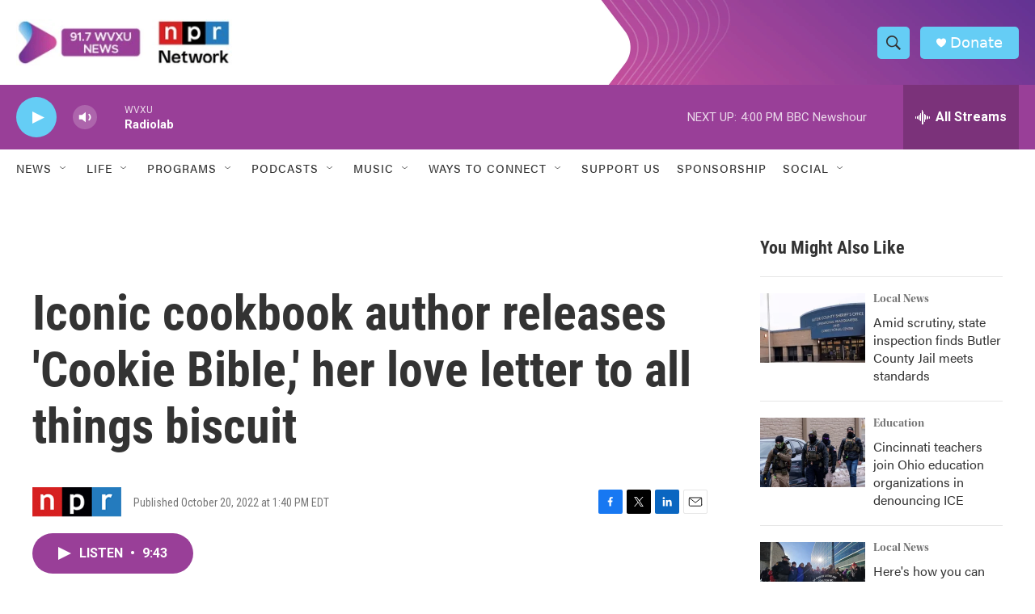

--- FILE ---
content_type: text/html; charset=utf-8
request_url: https://www.google.com/recaptcha/api2/aframe
body_size: 136
content:
<!DOCTYPE HTML><html><head><meta http-equiv="content-type" content="text/html; charset=UTF-8"></head><body><script nonce="9pN8uhmTUl4xRSsWHXf-NQ">/** Anti-fraud and anti-abuse applications only. See google.com/recaptcha */ try{var clients={'sodar':'https://pagead2.googlesyndication.com/pagead/sodar?'};window.addEventListener("message",function(a){try{if(a.source===window.parent){var b=JSON.parse(a.data);var c=clients[b['id']];if(c){var d=document.createElement('img');d.src=c+b['params']+'&rc='+(localStorage.getItem("rc::a")?sessionStorage.getItem("rc::b"):"");window.document.body.appendChild(d);sessionStorage.setItem("rc::e",parseInt(sessionStorage.getItem("rc::e")||0)+1);localStorage.setItem("rc::h",'1768680640380');}}}catch(b){}});window.parent.postMessage("_grecaptcha_ready", "*");}catch(b){}</script></body></html>